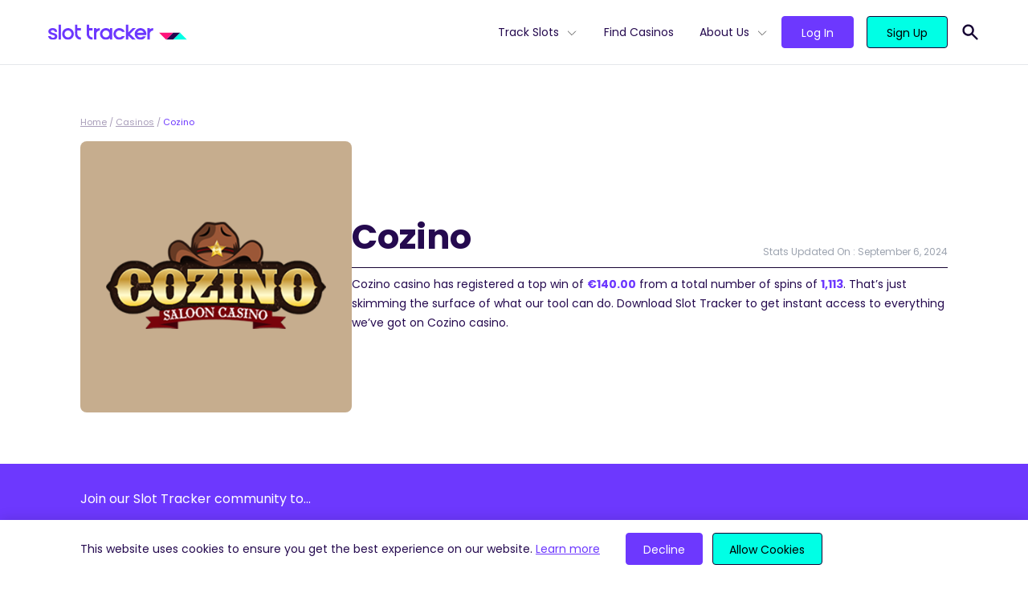

--- FILE ---
content_type: text/html; charset=UTF-8
request_url: https://slottracker.com/casino/cozino/
body_size: 16074
content:
<!doctype html>
<html lang="en-US" prefix="og: https://ogp.me/ns#">
<head>
  <meta charset="utf-8">
  <meta name="viewport" content="width=device-width, initial-scale=1, shrink-to-fit=no">
  
<!-- Search Engine Optimization by Rank Math - https://s.rankmath.com/home -->
<title>Cozino RTP, Statistics And Payout Analysis | Slot Tracker</title>
<meta name="description" content="Cozino is an up-and-coming online casino and game developer. Check out our review of their selection of unique games and ways to play."/>
<meta name="robots" content="follow, index, max-snippet:-1, max-video-preview:-1, max-image-preview:large"/>
<link rel="canonical" href="https://slottracker.com/casino/cozino/" />
<meta property="og:locale" content="en_US" />
<meta property="og:type" content="article" />
<meta property="og:title" content="Cozino RTP, Statistics And Payout Analysis | Slot Tracker" />
<meta property="og:description" content="Cozino is an up-and-coming online casino and game developer. Check out our review of their selection of unique games and ways to play." />
<meta property="og:url" content="https://slottracker.com/casino/cozino/" />
<meta property="og:site_name" content="Slot Tracker" />
<meta property="article:publisher" content="https://www.facebook.com/slottracker/" />
<meta property="og:updated_time" content="2024-09-06T01:02:50+00:00" />
<meta property="og:image" content="https://slottracker.com/wp-content/uploads/2022/02/base-og.jpg" />
<meta property="og:image:secure_url" content="https://slottracker.com/wp-content/uploads/2022/02/base-og.jpg" />
<meta property="og:image:width" content="1200" />
<meta property="og:image:height" content="627" />
<meta property="og:image:alt" content="Slot Tracker Open Graph Image" />
<meta property="og:image:type" content="image/jpeg" />
<meta name="twitter:card" content="summary_large_image" />
<meta name="twitter:title" content="Cozino RTP, Statistics And Payout Analysis | Slot Tracker" />
<meta name="twitter:description" content="Cozino is an up-and-coming online casino and game developer. Check out our review of their selection of unique games and ways to play." />
<meta name="twitter:site" content="@@SlotTracker" />
<meta name="twitter:creator" content="@@SlotTracker" />
<meta name="twitter:image" content="https://slottracker.com/wp-content/uploads/2022/02/base-og.jpg" />
<script type="application/ld+json" class="rank-math-schema">{"@context":"https://schema.org","@graph":[{"@type":"BreadcrumbList","@id":"https://slottracker.com/casino/cozino/#breadcrumb","itemListElement":[{"@type":"ListItem","position":"1","item":{"@id":"https://slottracker.com","name":"Home"}},{"@type":"ListItem","position":"2","item":{"@id":"/casino/","name":"Casinos"}},{"@type":"ListItem","position":"3","item":{"@id":"https://slottracker.com/casino/cozino/","name":"Cozino"}}]}]}</script>
<!-- /Rank Math WordPress SEO plugin -->

<script>
window._wpemojiSettings = {"baseUrl":"https:\/\/s.w.org\/images\/core\/emoji\/14.0.0\/72x72\/","ext":".png","svgUrl":"https:\/\/s.w.org\/images\/core\/emoji\/14.0.0\/svg\/","svgExt":".svg","source":{"concatemoji":"\/wp-includes\/js\/wp-emoji-release.min.js?ver=6.1.1"}};
/*! This file is auto-generated */
!function(e,a,t){var n,r,o,i=a.createElement("canvas"),p=i.getContext&&i.getContext("2d");function s(e,t){var a=String.fromCharCode,e=(p.clearRect(0,0,i.width,i.height),p.fillText(a.apply(this,e),0,0),i.toDataURL());return p.clearRect(0,0,i.width,i.height),p.fillText(a.apply(this,t),0,0),e===i.toDataURL()}function c(e){var t=a.createElement("script");t.src=e,t.defer=t.type="text/javascript",a.getElementsByTagName("head")[0].appendChild(t)}for(o=Array("flag","emoji"),t.supports={everything:!0,everythingExceptFlag:!0},r=0;r<o.length;r++)t.supports[o[r]]=function(e){if(p&&p.fillText)switch(p.textBaseline="top",p.font="600 32px Arial",e){case"flag":return s([127987,65039,8205,9895,65039],[127987,65039,8203,9895,65039])?!1:!s([55356,56826,55356,56819],[55356,56826,8203,55356,56819])&&!s([55356,57332,56128,56423,56128,56418,56128,56421,56128,56430,56128,56423,56128,56447],[55356,57332,8203,56128,56423,8203,56128,56418,8203,56128,56421,8203,56128,56430,8203,56128,56423,8203,56128,56447]);case"emoji":return!s([129777,127995,8205,129778,127999],[129777,127995,8203,129778,127999])}return!1}(o[r]),t.supports.everything=t.supports.everything&&t.supports[o[r]],"flag"!==o[r]&&(t.supports.everythingExceptFlag=t.supports.everythingExceptFlag&&t.supports[o[r]]);t.supports.everythingExceptFlag=t.supports.everythingExceptFlag&&!t.supports.flag,t.DOMReady=!1,t.readyCallback=function(){t.DOMReady=!0},t.supports.everything||(n=function(){t.readyCallback()},a.addEventListener?(a.addEventListener("DOMContentLoaded",n,!1),e.addEventListener("load",n,!1)):(e.attachEvent("onload",n),a.attachEvent("onreadystatechange",function(){"complete"===a.readyState&&t.readyCallback()})),(e=t.source||{}).concatemoji?c(e.concatemoji):e.wpemoji&&e.twemoji&&(c(e.twemoji),c(e.wpemoji)))}(window,document,window._wpemojiSettings);
</script>
<style>
img.wp-smiley,
img.emoji {
	display: inline !important;
	border: none !important;
	box-shadow: none !important;
	height: 1em !important;
	width: 1em !important;
	margin: 0 0.07em !important;
	vertical-align: -0.1em !important;
	background: none !important;
	padding: 0 !important;
}
</style>
	<link rel='stylesheet' id='wp-block-library-css' href='/wp-includes/css/dist/block-library/style.min.css?ver=6.1.1' media='all' />
<link rel='stylesheet' id='classic-theme-styles-css' href='/wp-includes/css/classic-themes.min.css?ver=1' media='all' />
<style id='global-styles-inline-css'>
body{--wp--preset--color--black: #000000;--wp--preset--color--cyan-bluish-gray: #abb8c3;--wp--preset--color--white: #FFFFFF;--wp--preset--color--pale-pink: #f78da7;--wp--preset--color--vivid-red: #cf2e2e;--wp--preset--color--luminous-vivid-orange: #ff6900;--wp--preset--color--luminous-vivid-amber: #fcb900;--wp--preset--color--light-green-cyan: #7bdcb5;--wp--preset--color--vivid-green-cyan: #00d084;--wp--preset--color--pale-cyan-blue: #8ed1fc;--wp--preset--color--vivid-cyan-blue: #0693e3;--wp--preset--color--vivid-purple: #9b51e0;--wp--preset--color--light-gray: #DDDCE5;--wp--preset--color--waterloo-gray: #6f6c88;--wp--preset--color--dark: #160333;--wp--preset--color--dark-indigo: #250A4F;--wp--preset--color--indigo: #6D38FE;--wp--preset--color--tea: #00FFE5;--wp--preset--gradient--vivid-cyan-blue-to-vivid-purple: linear-gradient(135deg,rgba(6,147,227,1) 0%,rgb(155,81,224) 100%);--wp--preset--gradient--light-green-cyan-to-vivid-green-cyan: linear-gradient(135deg,rgb(122,220,180) 0%,rgb(0,208,130) 100%);--wp--preset--gradient--luminous-vivid-amber-to-luminous-vivid-orange: linear-gradient(135deg,rgba(252,185,0,1) 0%,rgba(255,105,0,1) 100%);--wp--preset--gradient--luminous-vivid-orange-to-vivid-red: linear-gradient(135deg,rgba(255,105,0,1) 0%,rgb(207,46,46) 100%);--wp--preset--gradient--very-light-gray-to-cyan-bluish-gray: linear-gradient(135deg,rgb(238,238,238) 0%,rgb(169,184,195) 100%);--wp--preset--gradient--cool-to-warm-spectrum: linear-gradient(135deg,rgb(74,234,220) 0%,rgb(151,120,209) 20%,rgb(207,42,186) 40%,rgb(238,44,130) 60%,rgb(251,105,98) 80%,rgb(254,248,76) 100%);--wp--preset--gradient--blush-light-purple: linear-gradient(135deg,rgb(255,206,236) 0%,rgb(152,150,240) 100%);--wp--preset--gradient--blush-bordeaux: linear-gradient(135deg,rgb(254,205,165) 0%,rgb(254,45,45) 50%,rgb(107,0,62) 100%);--wp--preset--gradient--luminous-dusk: linear-gradient(135deg,rgb(255,203,112) 0%,rgb(199,81,192) 50%,rgb(65,88,208) 100%);--wp--preset--gradient--pale-ocean: linear-gradient(135deg,rgb(255,245,203) 0%,rgb(182,227,212) 50%,rgb(51,167,181) 100%);--wp--preset--gradient--electric-grass: linear-gradient(135deg,rgb(202,248,128) 0%,rgb(113,206,126) 100%);--wp--preset--gradient--midnight: linear-gradient(135deg,rgb(2,3,129) 0%,rgb(40,116,252) 100%);--wp--preset--duotone--dark-grayscale: url('#wp-duotone-dark-grayscale');--wp--preset--duotone--grayscale: url('#wp-duotone-grayscale');--wp--preset--duotone--purple-yellow: url('#wp-duotone-purple-yellow');--wp--preset--duotone--blue-red: url('#wp-duotone-blue-red');--wp--preset--duotone--midnight: url('#wp-duotone-midnight');--wp--preset--duotone--magenta-yellow: url('#wp-duotone-magenta-yellow');--wp--preset--duotone--purple-green: url('#wp-duotone-purple-green');--wp--preset--duotone--blue-orange: url('#wp-duotone-blue-orange');--wp--preset--font-size--small: 13px;--wp--preset--font-size--medium: 20px;--wp--preset--font-size--large: 36px;--wp--preset--font-size--x-large: 42px;--wp--preset--spacing--20: 0.44rem;--wp--preset--spacing--30: 0.67rem;--wp--preset--spacing--40: 1rem;--wp--preset--spacing--50: 1.5rem;--wp--preset--spacing--60: 2.25rem;--wp--preset--spacing--70: 3.38rem;--wp--preset--spacing--80: 5.06rem;}:where(.is-layout-flex){gap: 0.5em;}body .is-layout-flow > .alignleft{float: left;margin-inline-start: 0;margin-inline-end: 2em;}body .is-layout-flow > .alignright{float: right;margin-inline-start: 2em;margin-inline-end: 0;}body .is-layout-flow > .aligncenter{margin-left: auto !important;margin-right: auto !important;}body .is-layout-constrained > .alignleft{float: left;margin-inline-start: 0;margin-inline-end: 2em;}body .is-layout-constrained > .alignright{float: right;margin-inline-start: 2em;margin-inline-end: 0;}body .is-layout-constrained > .aligncenter{margin-left: auto !important;margin-right: auto !important;}body .is-layout-constrained > :where(:not(.alignleft):not(.alignright):not(.alignfull)){max-width: var(--wp--style--global--content-size);margin-left: auto !important;margin-right: auto !important;}body .is-layout-constrained > .alignwide{max-width: var(--wp--style--global--wide-size);}body .is-layout-flex{display: flex;}body .is-layout-flex{flex-wrap: wrap;align-items: center;}body .is-layout-flex > *{margin: 0;}:where(.wp-block-columns.is-layout-flex){gap: 2em;}.has-black-color{color: var(--wp--preset--color--black) !important;}.has-cyan-bluish-gray-color{color: var(--wp--preset--color--cyan-bluish-gray) !important;}.has-white-color{color: var(--wp--preset--color--white) !important;}.has-pale-pink-color{color: var(--wp--preset--color--pale-pink) !important;}.has-vivid-red-color{color: var(--wp--preset--color--vivid-red) !important;}.has-luminous-vivid-orange-color{color: var(--wp--preset--color--luminous-vivid-orange) !important;}.has-luminous-vivid-amber-color{color: var(--wp--preset--color--luminous-vivid-amber) !important;}.has-light-green-cyan-color{color: var(--wp--preset--color--light-green-cyan) !important;}.has-vivid-green-cyan-color{color: var(--wp--preset--color--vivid-green-cyan) !important;}.has-pale-cyan-blue-color{color: var(--wp--preset--color--pale-cyan-blue) !important;}.has-vivid-cyan-blue-color{color: var(--wp--preset--color--vivid-cyan-blue) !important;}.has-vivid-purple-color{color: var(--wp--preset--color--vivid-purple) !important;}.has-black-background-color{background-color: var(--wp--preset--color--black) !important;}.has-cyan-bluish-gray-background-color{background-color: var(--wp--preset--color--cyan-bluish-gray) !important;}.has-white-background-color{background-color: var(--wp--preset--color--white) !important;}.has-pale-pink-background-color{background-color: var(--wp--preset--color--pale-pink) !important;}.has-vivid-red-background-color{background-color: var(--wp--preset--color--vivid-red) !important;}.has-luminous-vivid-orange-background-color{background-color: var(--wp--preset--color--luminous-vivid-orange) !important;}.has-luminous-vivid-amber-background-color{background-color: var(--wp--preset--color--luminous-vivid-amber) !important;}.has-light-green-cyan-background-color{background-color: var(--wp--preset--color--light-green-cyan) !important;}.has-vivid-green-cyan-background-color{background-color: var(--wp--preset--color--vivid-green-cyan) !important;}.has-pale-cyan-blue-background-color{background-color: var(--wp--preset--color--pale-cyan-blue) !important;}.has-vivid-cyan-blue-background-color{background-color: var(--wp--preset--color--vivid-cyan-blue) !important;}.has-vivid-purple-background-color{background-color: var(--wp--preset--color--vivid-purple) !important;}.has-black-border-color{border-color: var(--wp--preset--color--black) !important;}.has-cyan-bluish-gray-border-color{border-color: var(--wp--preset--color--cyan-bluish-gray) !important;}.has-white-border-color{border-color: var(--wp--preset--color--white) !important;}.has-pale-pink-border-color{border-color: var(--wp--preset--color--pale-pink) !important;}.has-vivid-red-border-color{border-color: var(--wp--preset--color--vivid-red) !important;}.has-luminous-vivid-orange-border-color{border-color: var(--wp--preset--color--luminous-vivid-orange) !important;}.has-luminous-vivid-amber-border-color{border-color: var(--wp--preset--color--luminous-vivid-amber) !important;}.has-light-green-cyan-border-color{border-color: var(--wp--preset--color--light-green-cyan) !important;}.has-vivid-green-cyan-border-color{border-color: var(--wp--preset--color--vivid-green-cyan) !important;}.has-pale-cyan-blue-border-color{border-color: var(--wp--preset--color--pale-cyan-blue) !important;}.has-vivid-cyan-blue-border-color{border-color: var(--wp--preset--color--vivid-cyan-blue) !important;}.has-vivid-purple-border-color{border-color: var(--wp--preset--color--vivid-purple) !important;}.has-vivid-cyan-blue-to-vivid-purple-gradient-background{background: var(--wp--preset--gradient--vivid-cyan-blue-to-vivid-purple) !important;}.has-light-green-cyan-to-vivid-green-cyan-gradient-background{background: var(--wp--preset--gradient--light-green-cyan-to-vivid-green-cyan) !important;}.has-luminous-vivid-amber-to-luminous-vivid-orange-gradient-background{background: var(--wp--preset--gradient--luminous-vivid-amber-to-luminous-vivid-orange) !important;}.has-luminous-vivid-orange-to-vivid-red-gradient-background{background: var(--wp--preset--gradient--luminous-vivid-orange-to-vivid-red) !important;}.has-very-light-gray-to-cyan-bluish-gray-gradient-background{background: var(--wp--preset--gradient--very-light-gray-to-cyan-bluish-gray) !important;}.has-cool-to-warm-spectrum-gradient-background{background: var(--wp--preset--gradient--cool-to-warm-spectrum) !important;}.has-blush-light-purple-gradient-background{background: var(--wp--preset--gradient--blush-light-purple) !important;}.has-blush-bordeaux-gradient-background{background: var(--wp--preset--gradient--blush-bordeaux) !important;}.has-luminous-dusk-gradient-background{background: var(--wp--preset--gradient--luminous-dusk) !important;}.has-pale-ocean-gradient-background{background: var(--wp--preset--gradient--pale-ocean) !important;}.has-electric-grass-gradient-background{background: var(--wp--preset--gradient--electric-grass) !important;}.has-midnight-gradient-background{background: var(--wp--preset--gradient--midnight) !important;}.has-small-font-size{font-size: var(--wp--preset--font-size--small) !important;}.has-medium-font-size{font-size: var(--wp--preset--font-size--medium) !important;}.has-large-font-size{font-size: var(--wp--preset--font-size--large) !important;}.has-x-large-font-size{font-size: var(--wp--preset--font-size--x-large) !important;}
.wp-block-navigation a:where(:not(.wp-element-button)){color: inherit;}
:where(.wp-block-columns.is-layout-flex){gap: 2em;}
.wp-block-pullquote{font-size: 1.5em;line-height: 1.6;}
</style>
<link rel='stylesheet' id='sage/app.css-css' href='/wp-content/themes/SlotTracker/public/styles/app.css?id=70fa49097b22847b4e8171e22e65186d' media='all' />
<link rel="https://api.w.org/" href="https://slottracker.com/wp-json/" /><link rel="alternate" type="application/json" href="https://slottracker.com/wp-json/wp/v2/casino/10554" /><link rel="EditURI" type="application/rsd+xml" title="RSD" href="https://slottracker.com/xmlrpc.php?rsd" />
<link rel="wlwmanifest" type="application/wlwmanifest+xml" href="https://slottracker.com/wp-includes/wlwmanifest.xml" />
<meta name="generator" content="WordPress 6.1.1" />
<link rel='shortlink' href='https://slottracker.com/?p=10554' />
<link rel="alternate" type="application/json+oembed" href="https://slottracker.com/wp-json/oembed/1.0/embed?url=https%3A%2F%2Fslottracker.com%2Fcasino%2Fcozino%2F" />
<link rel="alternate" type="text/xml+oembed" href="https://slottracker.com/wp-json/oembed/1.0/embed?url=https%3A%2F%2Fslottracker.com%2Fcasino%2Fcozino%2F&#038;format=xml" />
  <link rel="preload" href="https://slottracker.com/wp-content/themes/SlotTracker/public/fonts/poppins-v15-latin-300.woff2" as="font"
        crossorigin>
  <link rel="preload" href="https://slottracker.com/wp-content/themes/SlotTracker/public/fonts/poppins-v15-latin-regular.woff2" as="font"
        crossorigin>
  <link rel="preload" href="https://slottracker.com/wp-content/themes/SlotTracker/public/fonts/poppins-v15-latin-500.woff2" as="font"
        crossorigin>
  <link rel="preload" href="https://slottracker.com/wp-content/themes/SlotTracker/public/fonts/poppins-v15-latin-600.woff2" as="font"
        crossorigin>
  <link rel="preload" href="https://slottracker.com/wp-content/themes/SlotTracker/public/fonts/poppins-v15-latin-700.woff2" as="font"
        crossorigin>
  <link rel="apple-touch-icon" sizes="180x180" href="https://slottracker.com/wp-content/themes/SlotTracker/assets/apple-touch-icon.png">
  <link rel="icon" type="image/png" sizes="32x32" href="https://slottracker.com/wp-content/themes/SlotTracker/assets/favicon-32x32.png">
  <link rel="icon" type="image/png" sizes="16x16" href="https://slottracker.com/wp-content/themes/SlotTracker/assets/favicon-16x16.png">
  <link rel="manifest" href="https://slottracker.com/wp-content/themes/SlotTracker/assets/site.webmanifest" crossorigin="use-credentials">
  <link rel="mask-icon" href="https://slottracker.com/wp-content/themes/SlotTracker/assets/safari-pinned-tab.svg" color="#237891">
  <link rel="shortcut icon" href="https://slottracker.com/wp-content/themes/SlotTracker/assets/favicon.ico">
  <meta name="msapplication-TileColor" content="#ffffff">
  <meta name="msapplication-config" content="https://slottracker.com/wp-content/themes/SlotTracker/assets/browserconfig.xml">
  <meta name="theme-color" content="#ffffff">
  <!-- Google Tag Manager -->
<script>(function(w,d,s,l,i){w[l]=w[l]||[];w[l].push({'gtm.start':
new Date().getTime(),event:'gtm.js'});var f=d.getElementsByTagName(s)[0],
j=d.createElement(s),dl=l!='dataLayer'?'&l='+l:'';j.async=true;j.src=
'https://www.googletagmanager.com/gtm.js?id='+i+dl;f.parentNode.insertBefore(j,f);
})(window,document,'script','dataLayer','GTM-PJJTVVR');</script>
<!-- End Google Tag Manager --></head>

<body class="casino-template-default single single-casino postid-10554 wp-embed-responsive cozino">
<!-- Google Tag Manager (noscript) -->
<noscript><iframe src="https://www.googletagmanager.com/ns.html?id=GTM-PJJTVVR"
height="0" width="0" style="display:none;visibility:hidden"></iframe></noscript>
<!-- End Google Tag Manager (noscript) -->
<svg xmlns="http://www.w3.org/2000/svg" viewBox="0 0 0 0" width="0" height="0" focusable="false" role="none" style="visibility: hidden; position: absolute; left: -9999px; overflow: hidden;" ><defs><filter id="wp-duotone-dark-grayscale"><feColorMatrix color-interpolation-filters="sRGB" type="matrix" values=" .299 .587 .114 0 0 .299 .587 .114 0 0 .299 .587 .114 0 0 .299 .587 .114 0 0 " /><feComponentTransfer color-interpolation-filters="sRGB" ><feFuncR type="table" tableValues="0 0.49803921568627" /><feFuncG type="table" tableValues="0 0.49803921568627" /><feFuncB type="table" tableValues="0 0.49803921568627" /><feFuncA type="table" tableValues="1 1" /></feComponentTransfer><feComposite in2="SourceGraphic" operator="in" /></filter></defs></svg><svg xmlns="http://www.w3.org/2000/svg" viewBox="0 0 0 0" width="0" height="0" focusable="false" role="none" style="visibility: hidden; position: absolute; left: -9999px; overflow: hidden;" ><defs><filter id="wp-duotone-grayscale"><feColorMatrix color-interpolation-filters="sRGB" type="matrix" values=" .299 .587 .114 0 0 .299 .587 .114 0 0 .299 .587 .114 0 0 .299 .587 .114 0 0 " /><feComponentTransfer color-interpolation-filters="sRGB" ><feFuncR type="table" tableValues="0 1" /><feFuncG type="table" tableValues="0 1" /><feFuncB type="table" tableValues="0 1" /><feFuncA type="table" tableValues="1 1" /></feComponentTransfer><feComposite in2="SourceGraphic" operator="in" /></filter></defs></svg><svg xmlns="http://www.w3.org/2000/svg" viewBox="0 0 0 0" width="0" height="0" focusable="false" role="none" style="visibility: hidden; position: absolute; left: -9999px; overflow: hidden;" ><defs><filter id="wp-duotone-purple-yellow"><feColorMatrix color-interpolation-filters="sRGB" type="matrix" values=" .299 .587 .114 0 0 .299 .587 .114 0 0 .299 .587 .114 0 0 .299 .587 .114 0 0 " /><feComponentTransfer color-interpolation-filters="sRGB" ><feFuncR type="table" tableValues="0.54901960784314 0.98823529411765" /><feFuncG type="table" tableValues="0 1" /><feFuncB type="table" tableValues="0.71764705882353 0.25490196078431" /><feFuncA type="table" tableValues="1 1" /></feComponentTransfer><feComposite in2="SourceGraphic" operator="in" /></filter></defs></svg><svg xmlns="http://www.w3.org/2000/svg" viewBox="0 0 0 0" width="0" height="0" focusable="false" role="none" style="visibility: hidden; position: absolute; left: -9999px; overflow: hidden;" ><defs><filter id="wp-duotone-blue-red"><feColorMatrix color-interpolation-filters="sRGB" type="matrix" values=" .299 .587 .114 0 0 .299 .587 .114 0 0 .299 .587 .114 0 0 .299 .587 .114 0 0 " /><feComponentTransfer color-interpolation-filters="sRGB" ><feFuncR type="table" tableValues="0 1" /><feFuncG type="table" tableValues="0 0.27843137254902" /><feFuncB type="table" tableValues="0.5921568627451 0.27843137254902" /><feFuncA type="table" tableValues="1 1" /></feComponentTransfer><feComposite in2="SourceGraphic" operator="in" /></filter></defs></svg><svg xmlns="http://www.w3.org/2000/svg" viewBox="0 0 0 0" width="0" height="0" focusable="false" role="none" style="visibility: hidden; position: absolute; left: -9999px; overflow: hidden;" ><defs><filter id="wp-duotone-midnight"><feColorMatrix color-interpolation-filters="sRGB" type="matrix" values=" .299 .587 .114 0 0 .299 .587 .114 0 0 .299 .587 .114 0 0 .299 .587 .114 0 0 " /><feComponentTransfer color-interpolation-filters="sRGB" ><feFuncR type="table" tableValues="0 0" /><feFuncG type="table" tableValues="0 0.64705882352941" /><feFuncB type="table" tableValues="0 1" /><feFuncA type="table" tableValues="1 1" /></feComponentTransfer><feComposite in2="SourceGraphic" operator="in" /></filter></defs></svg><svg xmlns="http://www.w3.org/2000/svg" viewBox="0 0 0 0" width="0" height="0" focusable="false" role="none" style="visibility: hidden; position: absolute; left: -9999px; overflow: hidden;" ><defs><filter id="wp-duotone-magenta-yellow"><feColorMatrix color-interpolation-filters="sRGB" type="matrix" values=" .299 .587 .114 0 0 .299 .587 .114 0 0 .299 .587 .114 0 0 .299 .587 .114 0 0 " /><feComponentTransfer color-interpolation-filters="sRGB" ><feFuncR type="table" tableValues="0.78039215686275 1" /><feFuncG type="table" tableValues="0 0.94901960784314" /><feFuncB type="table" tableValues="0.35294117647059 0.47058823529412" /><feFuncA type="table" tableValues="1 1" /></feComponentTransfer><feComposite in2="SourceGraphic" operator="in" /></filter></defs></svg><svg xmlns="http://www.w3.org/2000/svg" viewBox="0 0 0 0" width="0" height="0" focusable="false" role="none" style="visibility: hidden; position: absolute; left: -9999px; overflow: hidden;" ><defs><filter id="wp-duotone-purple-green"><feColorMatrix color-interpolation-filters="sRGB" type="matrix" values=" .299 .587 .114 0 0 .299 .587 .114 0 0 .299 .587 .114 0 0 .299 .587 .114 0 0 " /><feComponentTransfer color-interpolation-filters="sRGB" ><feFuncR type="table" tableValues="0.65098039215686 0.40392156862745" /><feFuncG type="table" tableValues="0 1" /><feFuncB type="table" tableValues="0.44705882352941 0.4" /><feFuncA type="table" tableValues="1 1" /></feComponentTransfer><feComposite in2="SourceGraphic" operator="in" /></filter></defs></svg><svg xmlns="http://www.w3.org/2000/svg" viewBox="0 0 0 0" width="0" height="0" focusable="false" role="none" style="visibility: hidden; position: absolute; left: -9999px; overflow: hidden;" ><defs><filter id="wp-duotone-blue-orange"><feColorMatrix color-interpolation-filters="sRGB" type="matrix" values=" .299 .587 .114 0 0 .299 .587 .114 0 0 .299 .587 .114 0 0 .299 .587 .114 0 0 " /><feComponentTransfer color-interpolation-filters="sRGB" ><feFuncR type="table" tableValues="0.098039215686275 1" /><feFuncG type="table" tableValues="0 0.66274509803922" /><feFuncB type="table" tableValues="0.84705882352941 0.41960784313725" /><feFuncA type="table" tableValues="1 1" /></feComponentTransfer><feComposite in2="SourceGraphic" operator="in" /></filter></defs></svg>
<div id="app" class="pt-20">
  <div class="">
  <div class="fixed top-0 left-0 z-50 w-full bg-white header-wrapper border-b">
  <header
    class="container flex justify-between items-center px-8 h-20 lg:px-5">
    <div class="lg:flex-grow order-2 lg:order-1">
      <a href="/" aria-label="Slot Tracker">
        <img width="173" height="20" src="/wp-content/uploads/2021/12/logo.svg" class="attachment-smx2 size-smx2" alt="" decoding="async" loading="lazy" />
      </a>
    </div>
    <div class="block lg:hidden burger-button order-1 lg:order-2">
      <svg xmlns="http://www.w3.org/2000/svg" class="w-8 h-8" fill="none" viewBox="0 0 24 24" stroke="currentColor">
        <path stroke-linecap="round" stroke-linejoin="round" stroke-width="2" d="M4 6h16M4 12h16M4 18h16"/>
      </svg>
    </div>
    <div id="main-menu" class="flex flex-col main-menu lg:flex-row mobile-hidden lg:order-3">

      <div class="flex justify-between items-center px-6 py-6 lg:hidden">

        <a href="/">
          <svg xmlns="http://www.w3.org/2000/svg" viewBox="0 0 34.86 8.76" class="h-4">
            <path d="M17.43,0,8.71,8.76h8.72L26.14,0Z" style="fill:#250a4f"/>
            <path d="M0,0,8.71,8.76,17.43,0Z" style="fill:#ff137b"/>
            <path d="M26.14,0,17.43,8.76H34.86Z" style="fill:#00ffe5"/>
          </svg>
        </a>
        <svg xmlns="http://www.w3.org/2000/svg" class="w-8 h-8 cursor-pointer burger-button" fill="none"
             viewBox="0 0 24 24" stroke="currentColor">
          <path stroke-linecap="round" stroke-linejoin="round" stroke-width="2" d="M6 18L18 6M6 6l12 12"/>
        </svg>
      </div>

      <nav class="flex" aria-label="primary">
                  <ul id="menu-primary-menu" class="primary-navigation list-no-style"><li id="menu-item-16546" class="menu-item menu-item-type-post_type menu-item-object-page menu-item-has-children menu-item-16546"><a href="https://slottracker.com/slots/">Track Slots</a>
<ul class="sub-menu">
	<li id="menu-item-18027" class="menu-item menu-item-type-post_type menu-item-object-page menu-item-18027"><a href="https://slottracker.com/slots/new/">New Slots</a></li>
	<li id="menu-item-16576" class="menu-item menu-item-type-post_type menu-item-object-page menu-item-16576"><a href="https://slottracker.com/slots/high-rtp/">High RTP</a></li>
	<li id="menu-item-16876" class="menu-item menu-item-type-post_type menu-item-object-page menu-item-16876"><a href="https://slottracker.com/slots/best-payout/">Best Payout</a></li>
	<li id="menu-item-17122" class="menu-item menu-item-type-post_type menu-item-object-page menu-item-17122"><a href="https://slottracker.com/slots/volatility/">High Volatility</a></li>
	<li id="menu-item-17574" class="menu-item menu-item-type-post_type menu-item-object-page menu-item-17574"><a href="https://slottracker.com/slots/bonus-buy/">Bonus Buy</a></li>
	<li id="menu-item-17923" class="menu-item menu-item-type-post_type menu-item-object-page menu-item-17923"><a href="https://slottracker.com/slots/megaways/">Megaways™</a></li>
	<li id="menu-item-17922" class="menu-item menu-item-type-post_type menu-item-object-page menu-item-17922"><a href="https://slottracker.com/slots/jackpots/">Jackpots</a></li>
	<li id="menu-item-18055" class="menu-item menu-item-type-post_type menu-item-object-page menu-item-18055"><a href="https://slottracker.com/slots/hold-and-win/">Hold and Win</a></li>
</ul>
</li>
<li id="menu-item-14490" class="menu-item menu-item-type-post_type menu-item-object-page menu-item-14490"><a href="https://slottracker.com/casino/">Find Casinos</a></li>
<li id="menu-item-33" class="menu-item menu-item-type-custom menu-item-object-custom menu-item-has-children menu-item-33"><a href="#">About Us</a>
<ul class="sub-menu">
	<li id="menu-item-14487" class="menu-item menu-item-type-post_type menu-item-object-page menu-item-14487"><a href="https://slottracker.com/extension/">Extension</a><div class='nav-description'>Provides you with real-time, actionable insights from 3.7K+ slots.</div></li>
	<li id="menu-item-14488" class="menu-item menu-item-type-post_type menu-item-object-page menu-item-14488"><a href="https://slottracker.com/console/">Console</a><div class='nav-description'>Your hub for statistics on 3.7K slots available at 1.3K casinos.</div></li>
	<li id="menu-item-14486" class="menu-item menu-item-type-post_type menu-item-object-page menu-item-14486"><a href="https://slottracker.com/widget/">Widget</a><div class='nav-description'>Increase the credibility of your site with live slot, casino &#038; game provider data.</div></li>
	<li id="menu-item-15632" class="menu-item menu-item-type-post_type menu-item-object-page menu-item-15632"><a href="https://slottracker.com/streamers/">Streamers</a><div class='nav-description'>Boost your casino streams with real-time slot statistics for free.</div></li>
</ul>
</li>
</ul>
              </nav>

      <nav
        class="btn-container flex flex-grow items-end pt-4 pb-8 mx-4 mt-4 space-x-2 border-t border-solid login_nav lg:pl-4 lg:space-x-4 lg:items-center border-midnight-80 lg:border-t-0 lg:mx-0 lg:mt-0 lg:pt-0 lg:pb-0">
                <a class="flex-grow btn btn-base btn-secondary" href="https://console.slottracker.com/en/login"
           target=""
           rel="">Log In</a>
                <a class="flex-grow btn btn-base btn-primary" href="https://console.slottracker.com/en/register"
           target=""
           rel="">Sign Up</a>
      </nav>
    </div>
    <div class="pl-4 relative py-2 order-3 lg:order-4">
      <form name="'search'" role="search" method="get" action="https://slottracker.com/" class="absolute search-form bg-white lg:border-b border-dark top-0 right-0 py-2 flex items-center justify-between hidden">
        <svg xmlns="http://www.w3.org/2000/svg" class="h-6 w-6 fill-current text-indigo" viewBox="0 0 20 20" fill="currentColor">
          <path fill-rule="evenodd" d="M8 4a4 4 0 100 8 4 4 0 000-8zM2 8a6 6 0 1110.89 3.476l4.817 4.817a1 1 0 01-1.414 1.414l-4.816-4.816A6 6 0 012 8z" clip-rule="evenodd" />
        </svg>
        <input type="text" name="s" class="flex-grow mx-1 placeholder search-input" placeholder="Search...">
        <svg xmlns="http://www.w3.org/2000/svg" class="h-6 w-6 fill-current text-dark cursor-pointer toggle-search" viewBox="0 0 20 20" fill="currentColor">
          <path fill-rule="evenodd" d="M4.293 4.293a1 1 0 011.414 0L10 8.586l4.293-4.293a1 1 0 111.414 1.414L11.414 10l4.293 4.293a1 1 0 01-1.414 1.414L10 11.414l-4.293 4.293a1 1 0 01-1.414-1.414L8.586 10 4.293 5.707a1 1 0 010-1.414z" clip-rule="evenodd" />
        </svg>
      </form>
      <svg xmlns="http://www.w3.org/2000/svg" class="h-6 w-6 fill-current text-dark cursor-pointer toggle-search" viewBox="0 0 20 20" fill="currentColor">
        <path fill-rule="evenodd" d="M8 4a4 4 0 100 8 4 4 0 000-8zM2 8a6 6 0 1110.89 3.476l4.817 4.817a1 1 0 01-1.414 1.414l-4.816-4.816A6 6 0 012 8z" clip-rule="evenodd" />
      </svg>
    </div>
  </header>
</div>
<script>
    document.querySelectorAll('.toggle-search').forEach(function(el){
      el.addEventListener('click', function(){
        var searchForm = document.querySelector('.search-form')
        if(searchForm.classList.contains('hidden')){
          searchForm.classList.remove('hidden')
          document.querySelector('.search-input').focus()
        }else{
          searchForm.classList.add('hidden')
        }
      })
    })
</script>
  <main id="main" class="overflow-hidden pt-8 lg:pt-16">
        <article class="">
                    
            <div class="text-xs container-sm">
                <nav aria-label="breadcrumbs" class="rank-math-breadcrumb"><p><a href="https://slottracker.com">Home</a><span class="separator"> / </span><a href="/casino/">Casinos</a><span class="separator"> / </span><span class="last">Cozino</span></p></nav>            </div>

            
            <section class="container-sm">
    <div class="entity-details">
        <div class="flex flex-col justify-start items-start md:flex-row md:items-center md:gap-8">
            <div class="feature-image-wrapper">
                <img loading='eager' src='https://i.slottracker.com/casinos/Cozino.png' alt='' class='aspect-video object-cover rounded-lg'>
            </div>

            <div class="max-w-830">
                <div class="md:flex md:flex-row-reverse md:justify-between md:items-end">
                    <div class="mt-2 md:mb-2">
                        <span class="text-gray-400 text-sm"
                            >Stats Updated On : September 6, 2024</span
                        >
                    </div>

                    <div class="mt-2">
                        <h1 class="text-3xl">Cozino</h1>
                                            </div>
                </div>

                                <div class="border-dark border-t">
                    <p class="pt-2 mb-0"><p>Cozino casino has registered a top win of <b><span style="color: #6d38fe;">€140.00</span></b> from a total number of spins of <b><span style="color: #6d38fe;">1,113</span></b>. That’s just skimming the surface of what our tool can do. Download Slot Tracker to get instant access to everything we’ve got on Cozino casino.</p>
</p>
                </div>
                            </div>
        </div>
    </div>
</section>

<section class="container-sm">
    <div>
        <div
            class="flex flex-col justify-start space-y-2 text-xs lg:flex-row lg:items-center lg:space-y-0 lg:space-x-10"
        >
                      </div>
    </div>
</section>

                        <section class="mt-8 sm:mt-16">
                <div class="bg-indigo p-8 text-center">
    <div class="container-sm ">
        <p class="text-white text-lg px-10 md:text-left md:px-0">Join our Slot Tracker community to...</p>

        <div class="flex flex-col gap-8 md:flex-row md:justify-between md:items-center md:flex-wrap">
            <div class="flex flex-col gap-4 md:mb-0 md:flex-row md:gap-8">
                                                        <div class="bg-white rounded text-lg py-3 px-5 md:text-left flex-1 md:max-w-[220px]">
                        <div class="pb-3 hidden md:block">
                            <span class="text-indigo">01.</span>
                        </div>
                        <div>
                            Track your slot data <b>in real-time</b>
                        </div>
                    </div>
                                        <div class="bg-white rounded text-lg py-3 px-5 md:text-left flex-1 md:max-w-[220px]">
                        <div class="pb-3 hidden md:block">
                            <span class="text-indigo">02.</span>
                        </div>
                        <div>
                            Access slot insights from <b>over 100 million spins</b>
                        </div>
                    </div>
                                        <div class="bg-white rounded text-lg py-3 px-5 md:text-left flex-1 md:max-w-[220px]">
                        <div class="pb-3 hidden md:block">
                            <span class="text-indigo">03.</span>
                        </div>
                        <div>
                            Compare your stats to <b>our community's</b>
                        </div>
                    </div>
                                                </div>

            <div>
                <div class="mb-1">
                    <a href="https://console.slottracker.com/en/register" class="whitespace-nowrap btn btn-primary"
                        >Join Now</a
                    >
                </div>
                <span class="text-sm text-white">Join 27528 total community members <br> using Slot Tracker</span>
            </div>
        </div>
    </div>
</div>
            </section>

            <section class="container-sm mt-14">
                                <div class="flex items-baseline gap-2">
    <h2 class="text-4lg ">
        Cozino Community Data
    </h2>
            <div>
            <span data-tippy-content="Based on community members tracking this casino."><svg width="14" height="14" viewBox="0 0 14 14" fill="none" xmlns="http://www.w3.org/2000/svg">
<path d="M7 0C3.13359 0 0 3.13359 0 7C0 10.8664 3.13359 14 7 14C10.8664 14 14 10.8664 14 7C14 3.13359 10.8664 0 7 0ZM7 13.125C3.62305 13.125 0.875 10.377 0.875 7C0.875 3.62305 3.62305 0.875 7 0.875C10.377 0.875 13.125 3.62305 13.125 7C13.125 10.377 10.377 13.125 7 13.125ZM7 5.03125C7.3623 5.03125 7.65625 4.73758 7.65625 4.375C7.65625 4.0127 7.3623 3.71875 7 3.71875C6.6377 3.71875 6.34375 4.01133 6.34375 4.375C6.34375 4.73867 6.63633 5.03125 7 5.03125ZM8.3125 9.625H7.4375V6.5625C7.4375 6.32188 7.24062 6.125 7 6.125H6.125C5.88438 6.125 5.6875 6.32188 5.6875 6.5625C5.6875 6.80312 5.88438 7 6.125 7H6.5625V9.625H5.6875C5.44688 9.625 5.25 9.82187 5.25 10.0625C5.25 10.3031 5.44688 10.5 5.6875 10.5H8.3125C8.55411 10.5 8.75 10.3041 8.75 10.0625C8.75 9.82187 8.55313 9.625 8.3125 9.625Z" fill="#250A4F"/>
</svg></span>

        </div>
    </div>

    <div class="flex flex-col sm:gap-14 sm:items-end sm:flex-row">
        <p class="max-w-650">This data is your snapshot of how this casino is tracking for the community.</p>

            </div>

<div class="dynamic-stats-cards-splide splide ">
    <div class="splide__track p-1">
        <div class="!flex gap-4 sm:gap-6 justify-between sm:justify-start splide__list lg:flex-wrap">
                            <div class="splide__slide">
                    <div class="border rounded shadow px-5 py-2">
  <div class="flex-1">
    <div class="font-bold text-2lg">1,113</div>
    <div class="text-disabled text-lg whitespace-nowrap">Total Spins</div>
</div>
</div>                </div>
                            <div class="splide__slide">
                    <div class="border rounded shadow px-5 py-2">
  <div class="flex-1">
    <div class="font-bold text-2lg">N/A</div>
    <div class="text-disabled text-lg whitespace-nowrap">Total Bonuses</div>
</div>
</div>                </div>
                            <div class="splide__slide">
                    <div class="border rounded shadow px-5 py-2">
  <div class="flex-1">
    <div class="font-bold text-2lg">€140.05</div>
    <div class="text-disabled text-lg whitespace-nowrap">Biggest Monetary Win</div>
</div>
</div>                </div>
                            <div class="splide__slide">
                    <div class="border rounded shadow px-5 py-2">
  <div class="flex-1">
    <div class="font-bold text-2lg">120x</div>
    <div class="text-disabled text-lg whitespace-nowrap">Biggest Multiplier Win</div>
</div>
</div>                </div>
                    </div>
    </div>
</div>

            </section>

            <section class="container-sm mt-14">
                                <section>
    <div class="flex items-baseline gap-2">
    <h2 class="text-4lg ">
        Unlock More Data
    </h2>
    </div>

    <div class="flex flex-col sm:gap-14 sm:items-end sm:flex-row">
        <p class="max-w-650">Join the community to reveal this casino&#039;s current profit &amp; loss and RTP.</p>

            </div>

    <div class="">
        <div class="flex gap-4 md:gap-8 flex-col md:justify-between md:flex-row">
                                                <div class="border rounded shadow px-5 py-2 flex md:flex-1 items-center px-6 py-4 flex-col text-center md:flex-row md:justify-between">
  <div class="mb-1 md:mb-0">
                            <div class="flex gap-1 items-center justify-center text-4lg md:justify-start">
                                <span class="text-[29px]">••••</span>
                                <span data-tippy-content="The amount of money won less the amount of money lost by the community on this casino."><svg width="14" height="14" viewBox="0 0 14 14" fill="none" xmlns="http://www.w3.org/2000/svg">
<path d="M7 0C3.13359 0 0 3.13359 0 7C0 10.8664 3.13359 14 7 14C10.8664 14 14 10.8664 14 7C14 3.13359 10.8664 0 7 0ZM7 13.125C3.62305 13.125 0.875 10.377 0.875 7C0.875 3.62305 3.62305 0.875 7 0.875C10.377 0.875 13.125 3.62305 13.125 7C13.125 10.377 10.377 13.125 7 13.125ZM7 5.03125C7.3623 5.03125 7.65625 4.73758 7.65625 4.375C7.65625 4.0127 7.3623 3.71875 7 3.71875C6.6377 3.71875 6.34375 4.01133 6.34375 4.375C6.34375 4.73867 6.63633 5.03125 7 5.03125ZM8.3125 9.625H7.4375V6.5625C7.4375 6.32188 7.24062 6.125 7 6.125H6.125C5.88438 6.125 5.6875 6.32188 5.6875 6.5625C5.6875 6.80312 5.88438 7 6.125 7H6.5625V9.625H5.6875C5.44688 9.625 5.25 9.82187 5.25 10.0625C5.25 10.3031 5.44688 10.5 5.6875 10.5H8.3125C8.55411 10.5 8.75 10.3041 8.75 10.0625C8.75 9.82187 8.55313 9.625 8.3125 9.625Z" fill="#250A4F"/>
</svg></span>

                            </div>
                            <div><span class="text-disabled text-lg">Casino Profit & Loss</span></div>
                        </div>

                        <div class="mb-1 md:mb-0">
                            <a href="https://console.slottracker.com/en/register"
                                class="flex items-center gap-2 btn btn-primary"><svg width="19" height="14" viewBox="0 0 19 14" fill="none" xmlns="http://www.w3.org/2000/svg">
<path d="M6.8 7C8.78816 7 10.4 5.43293 10.4 3.5C10.4 1.56707 8.78816 0 6.8 0C4.81184 0 3.2 1.56707 3.2 3.5C3.2 5.4332 4.81156 7 6.8 7ZM6.8 1.3125C8.04059 1.3125 9.05 2.29387 9.05 3.5C9.05 4.70613 8.04059 5.6875 6.8 5.6875C5.55941 5.6875 4.55 4.70586 4.55 3.5C4.55 2.29387 5.55969 1.3125 6.8 1.3125ZM17.15 7.875H13.55V5.6875C13.55 5.2057 13.9544 4.8125 14.45 4.8125C14.9456 4.8125 15.35 5.2057 15.35 5.6875V6.125H16.7V5.81602C16.7 4.67195 15.8554 3.62742 14.6846 3.51176C14.6057 3.50396 14.5273 3.50019 14.4501 3.50019C13.2097 3.47539 12.2 4.48164 12.2 5.6875V7.875H11.75C11.0075 7.875 10.4 8.46562 10.4 9.1875V12.6875C10.4 13.4094 11.0075 14 11.75 14H17.15C17.8925 14 18.5 13.4094 18.5 12.6875V9.1875C18.5 8.46562 17.8925 7.875 17.15 7.875ZM14.45 11.8125C13.9544 11.8125 13.55 11.4193 13.55 10.9375C13.55 10.4557 13.9544 10.0625 14.45 10.0625C14.9456 10.0625 15.35 10.4557 15.35 10.9375C15.35 11.4193 14.945 11.8125 14.45 11.8125ZM9.5 12.6875C9.5 13.1819 9.67595 13.6333 9.96153 14H1.4C0.903031 14 0.5 13.6082 0.5 13.125C0.5 10.4672 2.71625 8.3125 5.45 8.3125H8.15C8.65878 8.3125 9.14956 8.38764 9.61166 8.52627C9.54219 8.73633 9.5 8.95508 9.5 9.1875V9.88531C9.08094 9.7207 8.60281 9.625 8.15 9.625H5.45C3.61737 9.625 2.10031 10.9635 1.87812 12.6875H9.5Z" fill="black"/>
</svg>                                Reveal P&L</a>
                        </div>
</div>                                    <div class="border rounded shadow px-5 py-2 flex md:flex-1 items-center px-6 py-4 flex-col text-center md:flex-row md:justify-between">
  <div class="mb-1 md:mb-0">
                            <div class="flex gap-1 items-center justify-center text-4lg md:justify-start">
                                <span class="text-[29px]">••••</span>
                                <span data-tippy-content="RTP is short for Return to Player. It is used to describe the percentage of wagered money that players can expect to win back over time. It is calculated by dividing the amount of money out of a slot by the amount of money in, and multiplying by 100."><svg width="14" height="14" viewBox="0 0 14 14" fill="none" xmlns="http://www.w3.org/2000/svg">
<path d="M7 0C3.13359 0 0 3.13359 0 7C0 10.8664 3.13359 14 7 14C10.8664 14 14 10.8664 14 7C14 3.13359 10.8664 0 7 0ZM7 13.125C3.62305 13.125 0.875 10.377 0.875 7C0.875 3.62305 3.62305 0.875 7 0.875C10.377 0.875 13.125 3.62305 13.125 7C13.125 10.377 10.377 13.125 7 13.125ZM7 5.03125C7.3623 5.03125 7.65625 4.73758 7.65625 4.375C7.65625 4.0127 7.3623 3.71875 7 3.71875C6.6377 3.71875 6.34375 4.01133 6.34375 4.375C6.34375 4.73867 6.63633 5.03125 7 5.03125ZM8.3125 9.625H7.4375V6.5625C7.4375 6.32188 7.24062 6.125 7 6.125H6.125C5.88438 6.125 5.6875 6.32188 5.6875 6.5625C5.6875 6.80312 5.88438 7 6.125 7H6.5625V9.625H5.6875C5.44688 9.625 5.25 9.82187 5.25 10.0625C5.25 10.3031 5.44688 10.5 5.6875 10.5H8.3125C8.55411 10.5 8.75 10.3041 8.75 10.0625C8.75 9.82187 8.55313 9.625 8.3125 9.625Z" fill="#250A4F"/>
</svg></span>

                            </div>
                            <div><span class="text-disabled text-lg">Casino RTP</span></div>
                        </div>

                        <div class="mb-1 md:mb-0">
                            <a href="https://console.slottracker.com/en/register"
                                class="flex items-center gap-2 btn btn-primary"><svg width="19" height="14" viewBox="0 0 19 14" fill="none" xmlns="http://www.w3.org/2000/svg">
<path d="M6.8 7C8.78816 7 10.4 5.43293 10.4 3.5C10.4 1.56707 8.78816 0 6.8 0C4.81184 0 3.2 1.56707 3.2 3.5C3.2 5.4332 4.81156 7 6.8 7ZM6.8 1.3125C8.04059 1.3125 9.05 2.29387 9.05 3.5C9.05 4.70613 8.04059 5.6875 6.8 5.6875C5.55941 5.6875 4.55 4.70586 4.55 3.5C4.55 2.29387 5.55969 1.3125 6.8 1.3125ZM17.15 7.875H13.55V5.6875C13.55 5.2057 13.9544 4.8125 14.45 4.8125C14.9456 4.8125 15.35 5.2057 15.35 5.6875V6.125H16.7V5.81602C16.7 4.67195 15.8554 3.62742 14.6846 3.51176C14.6057 3.50396 14.5273 3.50019 14.4501 3.50019C13.2097 3.47539 12.2 4.48164 12.2 5.6875V7.875H11.75C11.0075 7.875 10.4 8.46562 10.4 9.1875V12.6875C10.4 13.4094 11.0075 14 11.75 14H17.15C17.8925 14 18.5 13.4094 18.5 12.6875V9.1875C18.5 8.46562 17.8925 7.875 17.15 7.875ZM14.45 11.8125C13.9544 11.8125 13.55 11.4193 13.55 10.9375C13.55 10.4557 13.9544 10.0625 14.45 10.0625C14.9456 10.0625 15.35 10.4557 15.35 10.9375C15.35 11.4193 14.945 11.8125 14.45 11.8125ZM9.5 12.6875C9.5 13.1819 9.67595 13.6333 9.96153 14H1.4C0.903031 14 0.5 13.6082 0.5 13.125C0.5 10.4672 2.71625 8.3125 5.45 8.3125H8.15C8.65878 8.3125 9.14956 8.38764 9.61166 8.52627C9.54219 8.73633 9.5 8.95508 9.5 9.1875V9.88531C9.08094 9.7207 8.60281 9.625 8.15 9.625H5.45C3.61737 9.625 2.10031 10.9635 1.87812 12.6875H9.5Z" fill="black"/>
</svg>                                Reveal RTP</a>
                        </div>
</div>                                    </div>
    </div>
</section>
            </section>

            <section class="container-sm">
                <div class="flex flex-col lg:flex-row gap-8">
                    
                                            <div class="mt-14 flex-1">
                                                        <div class="dynamic-stats-list">

    <div class="flex items-baseline gap-2">
    <h2 class="text-4lg ">
        Cozino High RTP Slots
    </h2>
    </div>

    <div class="flex flex-col sm:gap-14 sm:items-end sm:flex-row">
        <p class="max-w-650">Here are the top high RTP slots based on community spins.</p>

            </div>

    <div class="flex flex-col gap-4">
                                    <div class="list-wrapper flex items-center justify-between border border-solid border-midnight-80 px-2 py-2 sm:px-5">
                                            <div class="flex image-with-details gap-4 items-center flex-1">
                    <div class="image-wrapper">
                                                <img loading='lazy' src='https://i.slottracker.com/slots/nyx%2FRespin-Circus.jpg' alt='Respin Circus' class='aspect-video object-cover w-full'>
                    </div>
                    <div
                        class="details-wrapper table table-fixed w-full">
                                                    <p class="m-0 font-medium sm:text-lg truncate" title="Respin Circus">Respin Circus</p>
                                                                                                        <span class="text-disabled text-sm block truncate"
                                title="ELK">ELK</span>
                                            </div>
                </div>
                                                        <div class="flex-1 hidden sm:block">
                    <div class="font-bold sm:text-lg">95%</div>
                    <div class="text-disabled text-sm">Community RTP</div>
                </div>
                                                        <div class="align-text-right">
                    <div class="hidden sm:block">
                        <a href="/elk/respin-circus/"
                            class="flex-grow btn btn-sm btn-secondary">View Data</a>
                    </div>

                    <div class="btn-short">
                        <a href="/elk/respin-circus/"
                            class="flex-grow btn btn-sm btn-secondary">View Data</a>
                    </div>
                </div>
                </div>
                            <div class="list-wrapper flex items-center justify-between border border-solid border-midnight-80 px-2 py-2 sm:px-5">
                                            <div class="flex image-with-details gap-4 items-center flex-1">
                    <div class="image-wrapper">
                                                <img loading='lazy' src='https://i.slottracker.com/slots/playngo%2FAnkh-Of-Anubis.jpg' alt='Ankh Of Anubis' class='aspect-video object-cover w-full'>
                    </div>
                    <div
                        class="details-wrapper table table-fixed w-full">
                                                    <p class="m-0 font-medium sm:text-lg truncate" title="Ankh Of Anubis">Ankh Of Anubis</p>
                                                                                                        <span class="text-disabled text-sm block truncate"
                                title="Play&#039;n GO">Play&#039;n GO</span>
                                            </div>
                </div>
                                                        <div class="flex-1 hidden sm:block">
                    <div class="font-bold sm:text-lg">90.01%</div>
                    <div class="text-disabled text-sm">Community RTP</div>
                </div>
                                                        <div class="align-text-right">
                    <div class="hidden sm:block">
                        <a href="/play-n-go/ankh-of-anubis/"
                            class="flex-grow btn btn-sm btn-secondary">View Data</a>
                    </div>

                    <div class="btn-short">
                        <a href="/play-n-go/ankh-of-anubis/"
                            class="flex-grow btn btn-sm btn-secondary">View Data</a>
                    </div>
                </div>
                </div>
                        </div>
</div>
                        </div>
                                        
                                                                <div class="mt-14 flex-1">
                                                        <div class="dynamic-stats-list">

    <div class="flex items-baseline gap-2">
    <h2 class="text-4lg ">
        Most Tracked Cozino Slots
    </h2>
    </div>

    <div class="flex flex-col sm:gap-14 sm:items-end sm:flex-row">
        <p class="max-w-650">These are the most popular slots based on total community spins.</p>

            </div>

    <div class="flex flex-col gap-4">
                                    <div class="list-wrapper flex items-center justify-between border border-solid border-midnight-80 px-2 py-2 sm:px-5">
                                            <div class="flex image-with-details gap-4 items-center flex-1">
                    <div class="image-wrapper">
                                                <img loading='lazy' src='https://i.slottracker.com/slots/piggy-riches_st_slot_game_default_250x250.webp' alt='Piggy Riches' class='aspect-video object-cover w-full'>
                    </div>
                    <div
                        class="details-wrapper table table-fixed w-full">
                                                    <p class="m-0 font-medium sm:text-lg truncate" title="Piggy Riches">Piggy Riches</p>
                                                                                                        <span class="text-disabled text-sm block truncate"
                                title="NetEnt">NetEnt</span>
                                            </div>
                </div>
                                                        <div class="flex-1 hidden sm:block">
                    <div class="font-bold sm:text-lg">228</div>
                    <div class="text-disabled text-sm">Tracked Spins</div>
                </div>
                                                        <div class="align-text-right">
                    <div class="hidden sm:block">
                        <a href="/netent/piggy-riches/"
                            class="flex-grow btn btn-sm btn-secondary">View Data</a>
                    </div>

                    <div class="btn-short">
                        <a href="/netent/piggy-riches/"
                            class="flex-grow btn btn-sm btn-secondary">View Data</a>
                    </div>
                </div>
                </div>
                            <div class="list-wrapper flex items-center justify-between border border-solid border-midnight-80 px-2 py-2 sm:px-5">
                                            <div class="flex image-with-details gap-4 items-center flex-1">
                    <div class="image-wrapper">
                                                <img loading='lazy' src='https://i.slottracker.com/slots/dead_or_alive_2_st_slot_game_default_250x250.webp' alt='Dead Or Alive 2' class='aspect-video object-cover w-full'>
                    </div>
                    <div
                        class="details-wrapper table table-fixed w-full">
                                                    <p class="m-0 font-medium sm:text-lg truncate" title="Dead Or Alive 2">Dead Or Alive 2</p>
                                                                                                        <span class="text-disabled text-sm block truncate"
                                title="NetEnt">NetEnt</span>
                                            </div>
                </div>
                                                        <div class="flex-1 hidden sm:block">
                    <div class="font-bold sm:text-lg">188</div>
                    <div class="text-disabled text-sm">Tracked Spins</div>
                </div>
                                                        <div class="align-text-right">
                    <div class="hidden sm:block">
                        <a href="/netent/dead-or-alive-2/"
                            class="flex-grow btn btn-sm btn-secondary">View Data</a>
                    </div>

                    <div class="btn-short">
                        <a href="/netent/dead-or-alive-2/"
                            class="flex-grow btn btn-sm btn-secondary">View Data</a>
                    </div>
                </div>
                </div>
                            <div class="list-wrapper flex items-center justify-between border border-solid border-midnight-80 px-2 py-2 sm:px-5">
                                            <div class="flex image-with-details gap-4 items-center flex-1">
                    <div class="image-wrapper">
                                                <img loading='lazy' src='https://i.slottracker.com/slots/netent%2Fnetent_jimihendrix_not_mobile_sw_c.jpg' alt='Jimi Hendrix' class='aspect-video object-cover w-full'>
                    </div>
                    <div
                        class="details-wrapper table table-fixed w-full">
                                                    <p class="m-0 font-medium sm:text-lg truncate" title="Jimi Hendrix">Jimi Hendrix</p>
                                                                                                        <span class="text-disabled text-sm block truncate"
                                title="NetEnt">NetEnt</span>
                                            </div>
                </div>
                                                        <div class="flex-1 hidden sm:block">
                    <div class="font-bold sm:text-lg">150</div>
                    <div class="text-disabled text-sm">Tracked Spins</div>
                </div>
                                                        <div class="align-text-right">
                    <div class="hidden sm:block">
                        <a href="/netent/jimi-hendrix/"
                            class="flex-grow btn btn-sm btn-secondary">View Data</a>
                    </div>

                    <div class="btn-short">
                        <a href="/netent/jimi-hendrix/"
                            class="flex-grow btn btn-sm btn-secondary">View Data</a>
                    </div>
                </div>
                </div>
                        </div>
</div>
                        </div>
                                                        </div>
            </section>

                        <section class="container-sm">
                <div class="flex flex-col md:flex-row md:gap-8">
                    <div class="mt-14 flex-1">
                                                <div class="dynamic-stats-list">

    <div class="flex items-baseline gap-2">
    <h2 class="text-4lg ">
        Slots Tracked on Cozino
    </h2>
    </div>


    <div class="flex flex-col gap-4">
                                    <div class="list-wrapper flex items-center justify-between border border-solid border-midnight-80 px-2 py-2 sm:px-5">
                                            <div class="flex-1 ">
                    <div class="font-bold sm:text-lg">18</div>
                    <div class="text-disabled text-sm">Slots Tracked</div>
                </div>
                                                        <div class="align-text-right">
                    <div class="hidden sm:block">
                        <a href="https://console.slottracker.com/"
                            class="flex-grow btn btn-sm btn-secondary">See all in console</a>
                    </div>

                    <div class="btn-short">
                        <a href="https://console.slottracker.com/"
                            class="flex-grow btn btn-sm btn-secondary">See all in console</a>
                    </div>
                </div>
                </div>
                        </div>
</div>
                    </div>

                    <div class="mt-14 flex-1">
                                                <div class="dynamic-stats-list">

    <div class="flex items-baseline gap-2">
    <h2 class="text-4lg ">
        Providers Tracked on Cozino
    </h2>
    </div>


    <div class="flex flex-col gap-4">
                                    <div class="list-wrapper flex items-center justify-between border border-solid border-midnight-80 px-2 py-2 sm:px-5">
                                            <div class="flex-1 ">
                    <div class="font-bold sm:text-lg">5</div>
                    <div class="text-disabled text-sm">Providers Tracked</div>
                </div>
                                                        <div class="align-text-right">
                    <div class="hidden sm:block">
                        <a href="https://console.slottracker.com/"
                            class="flex-grow btn btn-sm btn-secondary">See all in console</a>
                    </div>

                    <div class="btn-short">
                        <a href="https://console.slottracker.com/"
                            class="flex-grow btn btn-sm btn-secondary">See all in console</a>
                    </div>
                </div>
                </div>
                        </div>
</div>
                    </div>
                </div>
            </section>

            
            <div class="my-14"><div class='container-sm '><h2>Cozino casino review</h2>
<p>This casino review will give a description of Cozino casino and show how you can use our tool to assess online casino products for yourself.</p>
<h2>Cozino RTP</h2>
<p>RTP (Return To Player) is a commonly used statistic that describes what percentage of the total bet a player can expect to win back when playing online slots. The statistic is not intended to estimate how much a player can win on a per-spin basis, but rather how much they can potentially win over the long term. Game studios simulate millions of artificial spins to calculate the RTP; we use actual homegrown data from our community of players. What do you think of Cozino RTP? How does it compare to other casinos?</p>
<h2>Cozino bonus</h2>
<p>We can distinguish between two types of bonus: in-built game bonus and casino bonus. As far as the in-built bonus of its selection of slots, this casino has recorded a bonus frequency of approximately <b><span style="color: #6d38fe;">N/A</span></b> with an average RTP of <b><span style="color: #6d38fe;">-0.01x</span></b>. For casino bonus, head over to https://slottracker.com/bonus/ to discover a bonus offer that’s just right for you! You might be playing a slot in no time!</p>
<h2>Cozino slots</h2>
<p>This Cozino casino review will look into a few of the Cozino slots available at Cozino casino. We’ve picked some of the games that our players particularly enjoy, but there are plenty of other titles at Cozino casino.</p>
<h3>Money Train 2</h3>
<p><a href="https://slottracker.com/relax/money-train-2/">Money Train 2</a> is a sequel to the popular, volatile, Western-themed game by Relax Gaming. With a max win of 50,000x, it’s not hard to tell why this high volatility slot is so popular. What’s the current biggest win on the game? Find out by accessing our tool.</p>
<h3>Egyptian Fortunes</h3>
<p>Check out <a href="https://slottracker.com/pragmatic/egyptian-fortunes/">Egyptian Fortunes</a>, an Egyptian-themed game by Pragmatic Play that players love. Gain access to the free spins feature and you’ll be taken into the Pharaoh’s hidden treasure tomb with max wins of 309x.</p>
<h3>Book of Dead</h3>
<p>Check out <a href="https://slottracker.com/play-n-go/book-of-dead/">Book of Dead</a>, a high volatility game by Play ‘n GO. This game is as legendary as they come with a fabled max payout of 5,000 times your stake. Does it live up to the legend? Head over to our tracking tool to discover how this famous game stacks up.</p>
<p>There’s a wide selection of other Cozino slots. Head over to our tool to discover more.</p>
<h2>Assessing An Online Casino</h2>
<p>The most important factor when choosing a casino is determining the safety and legitimacy of the casino. Important things to consider are the following:</p>
<h3>1. Is it licensed?</h3>
<p>There are a number of casino licenses a casino can have (based on your jurisdiction).  These include:</p>
<ul>
<li>Alderney Gambling Control Commission</li>
<li>Isle of Man Gambling Supervision Commission</li>
<li>Antigua &amp; Barbuda Financial Regulatory Commission</li>
<li>Kahnawake Gaming Commission</li>
<li>Costa Rica Ministry of Economy, Trade &amp; Industry</li>
<li>Malta Gaming Authority</li>
<li>Curacao eGaming</li>
<li>Vanuatu</li>
<li>Gibraltar Regulatory Authority</li>
</ul>
<h3>2. Are payment methods legitimate?</h3>
<p>Check whether the payment methods available are recognizable names you trust: Visa, MasterCard, American Express, bank transfers, PayPal, are a few that are well known and trusted all over the world.</p>
<h3>3. Are its products safe?</h3>
<p>Leading slots providers have years of experience in the manufacture of slot games &#8211; they are licensed, experienced, and have created hundreds of well-known games. Games are tested by independent test facilities such as eCOGRA to be compliant with the regulations of whatever regulated market the game is operating in. Reputed suppliers of online casino products include NetEnt, Yggdrasil, Red Tiger and many more.</p>
<h3>4. Does it have adequate customer support?</h3>
<p>Get in touch with customer support before you sign up. Feel free to ask them questions you might have. Check whether they are responsive.</p>
<h3>5. Is it secure?</h3>
<p>Look for a padlock sign near the website’s URL and means the site uses SSL encryption to protect your data. Additionally, the casino should require an email address and password as standard login requirements, as well as a security question or two-factor authentication.</p>
<h3>4. Are the Bonus Ts &amp; Cs fair and legitimate?</h3>
<p>Always read the terms and conditions carefully before playing with bonus money. Oftentimes bonus cash wagering requirements are attached to bonus money.</p>
<h3>5. Are the FAQs clear?</h3>
<p>Read the casino’s FAQs and check that you understand them. They should be clear, concise, and to the point &#8211; and most importantly, they should answer your questions!</p>
<h2>Start tracking your spins today!</h2>
<p>Once you’ve properly assessed Cozino casino, you can use our tool to find a slot game that’s suitable for you!</p>
<h2>FAQs</h2>
<p><strong>Which Cozino slots suppliers are trustworthy names?</strong></p>
<p>Some slots providers have been around for ages and have earned the trust of players the world over due to their expertise and professionalism. All providers on our tool are reputable and their products are rigorously tested. Such companies include NetEnt, Evolution, Red Tiger, Yggdrasil, Play’n GO, and many more.</p>
<p><strong>Will I be asked to purchase something after downloading your tool?</strong></p>
<p>Our tool is totally free and you won’t be asked to purchase anything related to our tool and the data it provides.</p>
<p><strong>A warning icon appeared while I was using your tool. What does it mean?</strong></p>
<p>Statistics on the tool will sometimes be flagged if they appear to be unusual. Unusual statistics are ones that are outside certain ranges that we consider to be normal. Flagged stats are usually the result of a limited number of spins having been played on a game, but this is not always the case. Sometimes, even games with a large number of tracked spins have flagged stats. Although they appear to be unusual, these are accurate reflections of the spins that have been played on the game.</p>
</div></div>
            </article>
  </main>
  <div class="footer-wrapper pt-[74px] pb-16">
    <footer class="grid grid-cols-2 container-sm md:grid-cols-3">
        <div class="grid order-3 grid-cols-2 col-span-2 gap-6 md:order-1 lg:grid-cols-6 md:col-span-3">
            <div>
                <span class="text-base font-bold">Products</span>
                                    <ul id="menu-products" class="footer_nav_menu list-no-style"><li id="menu-item-14537" class="menu-item menu-item-type-post_type menu-item-object-page menu-item-14537"><a href="https://slottracker.com/extension/">Extension</a></li>
<li id="menu-item-14538" class="menu-item menu-item-type-post_type menu-item-object-page menu-item-14538"><a href="https://slottracker.com/console/">Console</a></li>
<li id="menu-item-14536" class="menu-item menu-item-type-post_type menu-item-object-page menu-item-14536"><a href="https://slottracker.com/widget/">Widget</a></li>
</ul>
                            </div>
            <div>
                <span class="text-base font-bold">Company</span>
                                    <ul id="menu-company" class="footer_nav_menu list-no-style"><li id="menu-item-14540" class="menu-item menu-item-type-post_type menu-item-object-page menu-item-14540"><a href="https://slottracker.com/about-us/">About</a></li>
<li id="menu-item-17339" class="menu-item menu-item-type-post_type menu-item-object-page current_page_parent menu-item-17339"><a href="https://slottracker.com/blog/">Blog</a></li>
<li id="menu-item-14539" class="menu-item menu-item-type-post_type menu-item-object-page menu-item-14539"><a href="https://slottracker.com/contact-us/">Contact</a></li>
</ul>
                            </div>
            <div>
                <span class="text-base font-bold">Useful Links</span>
                                    <ul id="menu-useful-links" class="footer_nav_menu list-no-style"><li id="menu-item-14620" class="menu-item menu-item-type-post_type menu-item-object-page menu-item-14620"><a href="https://slottracker.com/sitemap/">Sitemap</a></li>
<li id="menu-item-15670" class="menu-item menu-item-type-custom menu-item-object-custom menu-item-15670"><a href="https://chrome.google.com/webstore/detail/slot-tracker/hghhnhffhdebdjfbikpamiceofmobjfa">Download Chrome Extension</a></li>
<li id="menu-item-15671" class="menu-item menu-item-type-custom menu-item-object-custom menu-item-15671"><a href="https://play.google.com/store/apps/details?id=com.slottracker.mobile">Download Android App</a></li>
</ul>
                            </div>
            <div>
                <span class="text-base font-bold"></span>
                            </div>
            <div class="bg-opacity-5 bg-midnight col-span-2 px-9 py-7">
                <form id="newsletter_form" name="newsletter_form" class="newsletter_form">
    <label for="email_subscribe_fom" class="font-bold text-indigo">
        Let’s connect
    </label>
    <div class="py-4">
        <div class="flex mt-1 shadow-sm">
            <div class="flex relative flex-grow items-stretch focus-within:z-10">
                <input type="email" name="email" id="email_subscribe_fom" value=""
                    class="email_subscribe_fom block pl-2 w-full border-gray-300 sm:text-sm"
                    placeholder="Email Address">
            </div>
            <button type="submit" id="subscribe_to_newsletter"
                class="subscribe_to_newsletter inline-flex relative items-center px-2 py-2 -ml-px space-x-2 text-sm font-medium text-gray-700 border border-indigo bg-indigo focus:outline-none focus:ring-0"
                aria-label="Sign Up">
                <svg xmlns="http://www.w3.org/2000/svg" class="w-6 h-6 text-white fill-current" viewBox="0 0 20 20"
                    fill="currentColor">
                    <path fill-rule="evenodd"
                        d="M10.293 5.293a1 1 0 011.414 0l4 4a1 1 0 010 1.414l-4 4a1 1 0 01-1.414-1.414L12.586 11H5a1 1 0 110-2h7.586l-2.293-2.293a1 1 0 010-1.414z"
                        clip-rule="evenodd" />
                </svg>
            </button>
        </div>
        <div>
            <div class="mt-1">
                <input type="checkbox" class="align-middle newsletter_agree" value="1" name="newsletter_agree"
                    id="newsletter_agree">
                <label for="newsletter_agree" class="text-sm">I agree to receive marketing communications</label>
            </div>
            <div class="mt-1">
                <input type="checkbox" class="newsletter_18 align-middle" value="1" name="newsletter_18"
                    id="newsletter_18">
                <label for="newsletter_18" class="text-sm">I'm over 18 years old</label>
            </div>
        </div>
        <div id="newsletter_info_box" class="newsletter_info_box mt-2 text-xs"></div>
    </div>
    <div class="text-xs leading-loose">
        <p>Enter your email address to receive the latest on our tracking tool, casino promotions and more.</p>

    </div>
</form>
            </div>
        </div>
        <div class="relative order-4 col-span-2 my-8 md:col-span-3 md:order-2">
            <div class="border-b border-black border-solid opacity-10"></div>
            <div onclick="window.scrollTo(0, 0)"
                class="flex absolute justify-center items-center w-8 h-8 rounded-full cursor-pointer bg-indigo"
                style="top: -16px; left: calc(50% - 16px)">
                <svg xmlns="http://www.w3.org/2000/svg" class="w-6 h-6 text-white fill-current" viewBox="0 0 20 20"
                    fill="currentColor">
                    <path fill-rule="evenodd"
                        d="M14.707 12.707a1 1 0 01-1.414 0L10 9.414l-3.293 3.293a1 1 0 01-1.414-1.414l4-4a1 1 0 011.414 0l4 4a1 1 0 010 1.414z"
                        clip-rule="evenodd" />
                </svg>
            </div>
        </div>
        <div class="order-1 mb-10 md:order-3 md:mb-0">
            <a href="/">
                <img width="74" height="40" src="/wp-content/uploads/2022/01/Logo.webp" class="" alt="Slot Tracker Footer Logo" decoding="async" loading="lazy" srcset="/wp-content/uploads/2022/01/Logo.webp 74w, /wp-content/uploads/2022/01/Logo-40x22.webp 40w" sizes="(max-width: 74px) 100vw, 74px" />
            </a>
        </div>
        <div class="flex order-5 col-span-2 justify-center items-center text-sm md:order-4 md:col-span-1">
                            <ul id="menu-legal-links" class="footer_legal flex justify-center space-x-9 list-no-style"><li id="menu-item-14543" class="menu-item menu-item-type-post_type menu-item-object-page menu-item-14543"><a href="https://slottracker.com/tos/">Terms</a></li>
<li id="menu-item-14541" class="menu-item menu-item-type-post_type menu-item-object-page menu-item-privacy-policy menu-item-14541"><a href="https://slottracker.com/privacy/">Privacy</a></li>
<li id="menu-item-14542" class="menu-item menu-item-type-post_type menu-item-object-page menu-item-14542"><a href="https://slottracker.com/cookie-policy/">Cookies</a></li>
</ul>
                    </div>
        <div class="flex order-2 col-span-1 justify-end items-end mb-10 space-x-3 md:order-9 md:mb-0 md:col-span-2">
                                                                        <a href="https://twitter.com/slottracker" target="_blank" title=""
                            rel="nofollow noreferrer noopener"
                            class="w-8 h-8 font-bold rounded-full border border-solid flex-center border-black/20 hover:border-indigo hover:text-indigo">
                            <img width="12" height="11" src="/wp-content/uploads/2022/01/twitter.svg" class="attachment-sm size-sm" alt="" decoding="async" loading="lazy" />
                        </a>
                                                                                <a href="https://www.facebook.com/slottracker/" target="_blank" title=""
                            rel="nofollow noreferrer noopener"
                            class="w-8 h-8 font-bold rounded-full border border-solid flex-center border-black/20 hover:border-indigo hover:text-indigo">
                            <img width="7" height="11" src="/wp-content/uploads/2022/01/facebook.svg" class="attachment-sm size-sm" alt="" decoding="async" loading="lazy" />
                        </a>
                                                                                <a href="https://discord.gg/TQkpV28GSm" target="_blank" title=""
                            rel="nofollow noreferrer noopener"
                            class="w-8 h-8 font-bold rounded-full border border-solid flex-center border-black/20 hover:border-indigo hover:text-indigo">
                            <img width="12" height="9" src="/wp-content/uploads/2023/01/discord-mark-blue.svg" class="attachment-sm size-sm" alt="" decoding="async" loading="lazy" />
                        </a>
                                                        </div>
        <div
            class="flex order-7 col-span-2 justify-center items-center mt-5 space-x-4 md:col-span-1 md:mt-0 md:justify-end">
                                                <div class="">
                                                    <a href="https://www.begambleaware.org/" target="_blank"
                                title="Be Gamble Aware" rel="nofollow noreferrer noopener">
                                                <img loading='lazy' src='/wp-content/uploads/2022/01/BeGambleAware-Logo.svg' alt='BeGambleAware Logo' class=''>
                                                    </a>
                                            </div>
                                    <div class="">
                                                    <a href="https://www.gamcare.org.uk/" target="_blank"
                                title="GamCare" rel="nofollow noreferrer noopener">
                                                <img loading='lazy' src='/wp-content/uploads/2022/01/GamCare-Logo.svg' alt='GamCare Logo' class=''>
                                                    </a>
                                            </div>
                                    <div class="">
                                                <img loading='lazy' src='/wp-content/uploads/2022/01/18.svg' alt='18+' class=''>
                                            </div>
                                    </div>
        <div
            class="order-8 col-span-2 mt-5 text-xs text-center md:col-span-1 md:mt-3 text-midnight-60 md:text-left copyright-text">
            <p>© 2026 Slot Tracker by Game Lounge.<br />
All Rights Reserved.</p>
<p>Google Play, the Google Play logo, Chrome Web Store, and the Chrome Web Store logo are trademarks of Google LLC.</p>
</div>
    </footer>
</div>

<div id="video-player"></div>

</div>
</div>

<link rel='stylesheet' id='styles/slider-css' href='/wp-content/themes/SlotTracker/public/styles/slider.css?id=9235438ab8cd929abcb13568e4829909&#038;ver=1.0' media='all' />
<script src='/wp-content/themes/SlotTracker/public/scripts/app.js?id=d065b375bfc751c0f6c23c495fc4a4f9' id='sage/app.js-js'></script>
<script src='/wp-content/themes/SlotTracker/public/scripts/tooltip.js?id=ae791020df29b55fcb5b221841710954&#038;ver=1.0' id='scripts/tooltip-js'></script>
<script src='/wp-content/themes/SlotTracker/public/scripts/slider.js?id=47a6847b82b588366a50e0d6f46256b7&#038;ver=1.0' id='scripts/slider-js'></script>

<div class="cookies-consent hidden fixed bottom-0 left-0 w-full p-4 bg-white z-40 shadow-base">
  <div class="container-sm flex flex-col md:flex-row items-center">
    <div
      class="md:pr-8 text-center md:text-left mb-3 md:mb-0"><p>This website uses cookies to ensure you get the best experience on our website. <a class="link" href="/cookie-policy/" rel="noopener noreferrer nofollow">Learn more</a></p>
</div>
    <div class="flex space-x-3">
      <button class="btn btn-secondary" onclick="decline_cookies()">Decline</button>
      <button class="btn btn-primary whitespace-nowrap"
              onclick="allow_cookies()">Allow Cookies</button>
    </div>
  </div>
</div>
</body>
</html>
